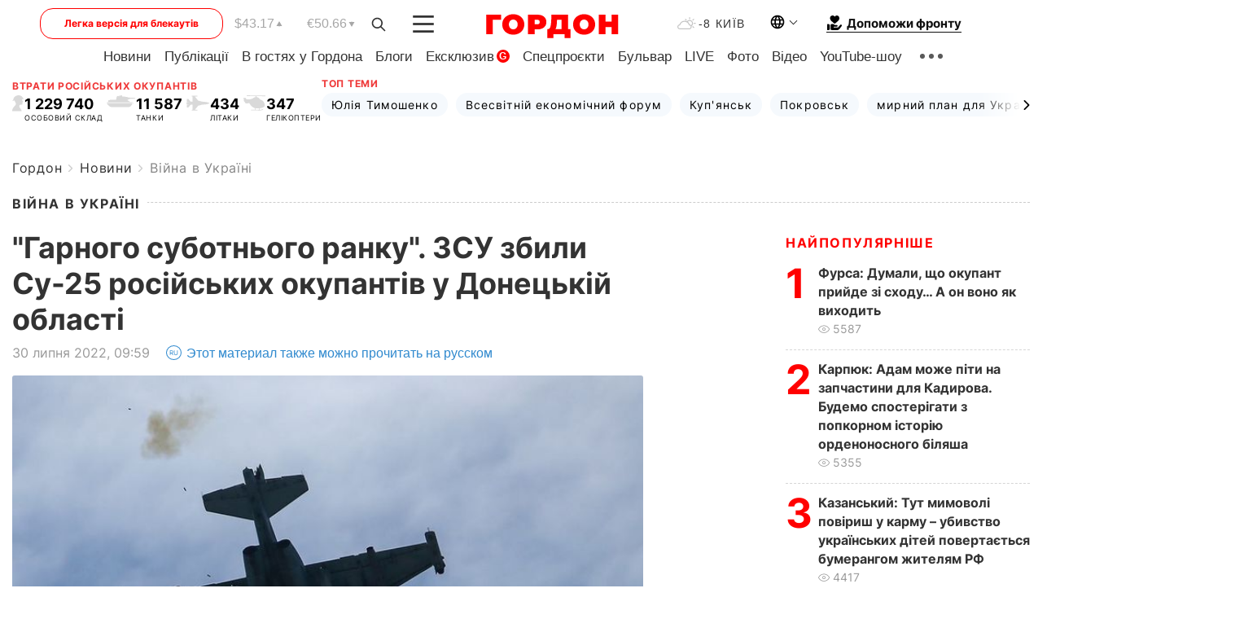

--- FILE ---
content_type: text/html; charset=utf-8
request_url: https://www.google.com/recaptcha/api2/aframe
body_size: 248
content:
<!DOCTYPE HTML><html><head><meta http-equiv="content-type" content="text/html; charset=UTF-8"></head><body><script nonce="mPtztAWtmIZGpKdsHiYZsg">/** Anti-fraud and anti-abuse applications only. See google.com/recaptcha */ try{var clients={'sodar':'https://pagead2.googlesyndication.com/pagead/sodar?'};window.addEventListener("message",function(a){try{if(a.source===window.parent){var b=JSON.parse(a.data);var c=clients[b['id']];if(c){var d=document.createElement('img');d.src=c+b['params']+'&rc='+(localStorage.getItem("rc::a")?sessionStorage.getItem("rc::b"):"");window.document.body.appendChild(d);sessionStorage.setItem("rc::e",parseInt(sessionStorage.getItem("rc::e")||0)+1);localStorage.setItem("rc::h",'1769007422191');}}}catch(b){}});window.parent.postMessage("_grecaptcha_ready", "*");}catch(b){}</script></body></html>

--- FILE ---
content_type: application/javascript; charset=utf-8
request_url: https://fundingchoicesmessages.google.com/f/AGSKWxVItUz9wP5YeVaGOP48PALCE3fzQaa-zzqE_lqnOTgkOU4goM83d6va9iALbafBaCzd65yHOexaO8NS7U34ddzrn5_hUNsUIJrxWwqDb3ksGSuMV_RVGuyb0ltE3SiN9x-uEkcr2WwxOO0YfU8X33zjW6kpeHpyPk4ojX9LFIkC7pZ6c_WhIptIELs1/_.adlabs./js_adv_/ads_300__728x90b_/ad.ashx?
body_size: -1291
content:
window['dc5f1216-4230-407b-b875-59c9ee57d01c'] = true;

--- FILE ---
content_type: image/svg+xml
request_url: https://gordonua.com/user/img/views.svg
body_size: 106
content:
<svg width="16" height="11" viewBox="0 0 16 11" fill="none" xmlns="http://www.w3.org/2000/svg">
<path fill-rule="evenodd" clip-rule="evenodd" d="M0.0704924 5.33571C1.31261 2.44078 4.26728 0.5 7.53674 0.5C10.8062 0.5 13.7609 2.44078 15.003 5.33571L15.0735 5.5L15.003 5.66429C13.7609 8.55922 10.8062 10.5 7.53674 10.5C4.26728 10.5 1.31261 8.55922 0.0704924 5.66429L0 5.5L0.0704924 5.33571ZM7.53674 9.66667C10.4109 9.66667 13.0134 7.99741 14.1641 5.5C13.0134 3.00259 10.4109 1.33333 7.53674 1.33333C4.66258 1.33333 2.06004 3.00259 0.909392 5.5C2.06004 7.99741 4.66258 9.66667 7.53674 9.66667ZM7.53674 7.58333C6.38614 7.58333 5.4534 6.65059 5.4534 5.5C5.4534 4.34941 6.38614 3.41667 7.53674 3.41667C8.68733 3.41667 9.62007 4.34941 9.62007 5.5C9.62007 6.65059 8.68733 7.58333 7.53674 7.58333ZM7.53674 6.75C8.22709 6.75 8.78674 6.19036 8.78674 5.5C8.78674 4.80964 8.22709 4.25 7.53674 4.25C6.84638 4.25 6.28674 4.80964 6.28674 5.5C6.28674 6.19036 6.84638 6.75 7.53674 6.75Z" fill="black" fill-opacity="0.4"/>
</svg>
